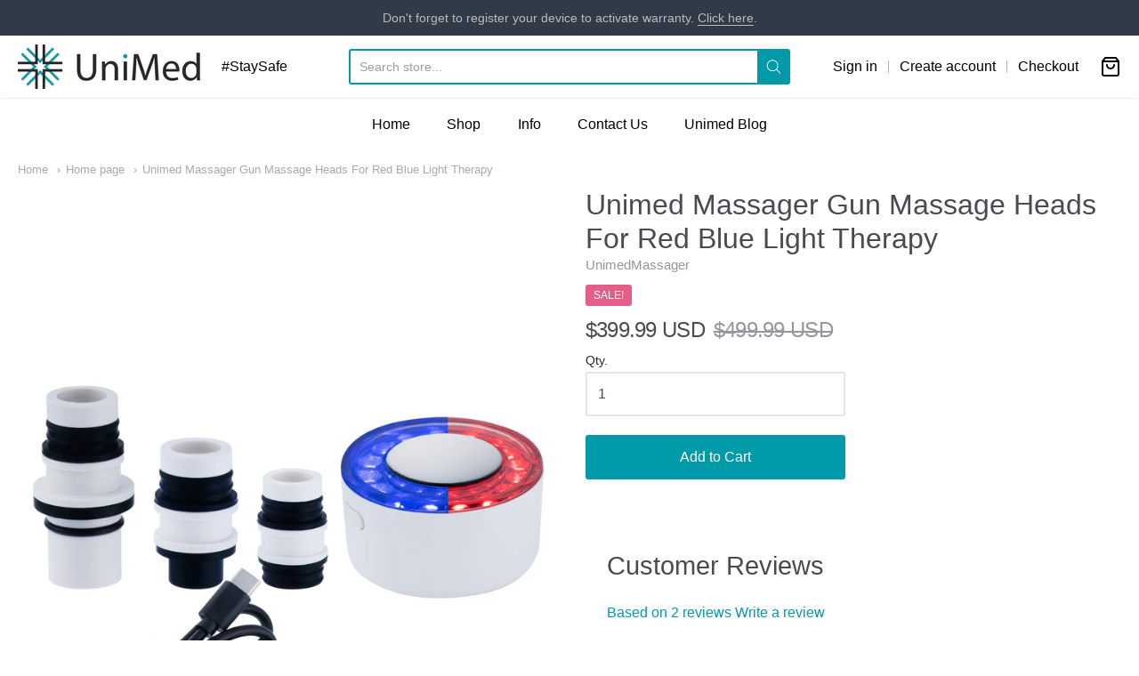

--- FILE ---
content_type: text/css
request_url: https://www.unimedmassager.com/cdn/shop/t/2/assets/theme-custom.scss.css?v=91772268703990658911588096612
body_size: -580
content:
/*# sourceMappingURL=/cdn/shop/t/2/assets/theme-custom.scss.css.map?v=91772268703990658911588096612 */


--- FILE ---
content_type: text/css
request_url: https://www.unimedmassager.com/cdn/shop/t/2/assets/fonts.scss.css?v=143074785735063523921759259675
body_size: -123
content:
@font-face{font-family:Pacifico;font-weight:400;font-style:normal;src:url(//www.unimedmassager.com/cdn/fonts/pacifico/pacifico_n4.70d15be9aa2255257fe626d87fbc1ed38436b047.woff2?h1=dW5pbWVkbWFzc2FnZXIuY29t&h2=dW5pbWVkbWFzc2FnZXIuYWNjb3VudC5teXNob3BpZnkuY29t&hmac=d915f1d066a6c32bc7a0d524381989de74951e4762dfa3e2406eba7e5d41c8ba) format("woff2"),url(//www.unimedmassager.com/cdn/fonts/pacifico/pacifico_n4.a3007cff6385e4e75c208a720cd121ff3558d293.woff?h1=dW5pbWVkbWFzc2FnZXIuY29t&h2=dW5pbWVkbWFzc2FnZXIuYWNjb3VudC5teXNob3BpZnkuY29t&hmac=b8cd1fc05bef1af1ba02e3a412538b92b610edb9317883df357d8d5511d963cb) format("woff")}#app-header #app-upper-header .shop-identity-tagline .name{font-family:Pacifico,cursive;font-size:32px;font-weight:400;font-style:normal}#app-header #app-lower-header .menu{font-family:Helvetica,Arial,sans-serif;font-size:16px;font-weight:400;font-style:normal}#app-header #app-lower-header .menu ul.level-1 li.level-1 .submenu{font-size:16px}#slide-side-menu .menu{font-family:Helvetica,Arial,sans-serif}h1,h2,h3,h4,h5,h6,.heading{font-family:Helvetica,Arial,sans-serif;font-weight:400;font-style:normal}body,#app-body{font-family:Helvetica,Arial,sans-serif;font-size:16px;font-weight:400;font-style:normal}#announcement-bar,#top-bar,input[type=email],input[type=number],input[type=password],input[type=search],input[type=tel],input[type=file],input[type=text],input[type=url],input[type=color],input[type=date],input[type=datetime],input[type=datetime-local],input[type=month],input[type=time],input[type=week],select,select[multiple=multiple],textarea{font-family:Helvetica,Arial,sans-serif;font-weight:400;font-style:normal}
/*# sourceMappingURL=/cdn/shop/t/2/assets/fonts.scss.css.map?v=143074785735063523921759259675 */


--- FILE ---
content_type: text/javascript
request_url: https://www.unimedmassager.com/cdn/shop/t/2/assets/theme-custom.js?v=2786494405936754481588096599
body_size: -666
content:
(function($){$(function(){})})(jQuery);
//# sourceMappingURL=/cdn/shop/t/2/assets/theme-custom.js.map?v=2786494405936754481588096599
